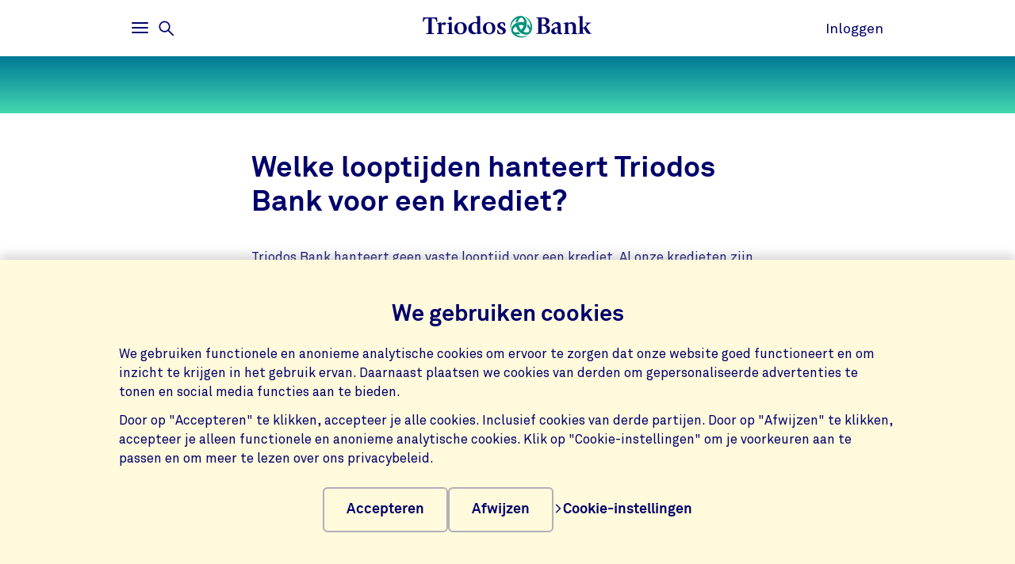

--- FILE ---
content_type: text/html;charset=UTF-8
request_url: https://www.triodos.nl/veelgestelde-vragen/welke-looptijden-hanteert-triodos-bank-voor-een-krediet?id=cce7f7c1995c
body_size: 5137
content:

<!doctype html><html lang="nl"><head><meta charset="utf-8"><meta name="viewport" content="width=device-width, initial-scale=1.0"><meta name="_csrf_parameter" content="_csrf"/><meta name="_csrf_header" content="X-CSRF-TOKEN"/><meta name="_csrf" content="95af336c-46c4-4ef6-8586-6134a90866c5"/><link rel="stylesheet" media="screen" type="text/css" href="/wro/bundle/main.css?anticache=1769584888846"/><link href="/webfiles/1769584888846/img/favicon.ico" rel="icon"><link rel="stylesheet" href="/wro/bundle/chat.css?anticache=1769584888846" media="screen" type="text/css" nonce="eef9d18a-4213-4ddf-8b54-2cc32dfa4ae7"/><title>Welke looptijden hanteert Triodos Bank voor een krediet? | Triodos Bank</title><meta name="title" content="Welke looptijden hanteert Triodos Bank voor een krediet? | Triodos Bank"><meta name="smalltitle" content="Welke looptijden hanteert Triodos Bank voor een krediet?"><meta name="description" content="Triodos Bank hanteert geen vaste looptijd voor een krediet. Al onze kredieten zijn maatwerk die speciaal zijn afgestemd op de situatie. In de offerte die wij vo"><meta name="page-category" content="pc-faq"><meta property="og:title" content="Welke looptijden hanteert Triodos Bank voor een krediet? | Triodos Bank"><meta property="og:description" content="Triodos Bank hanteert geen vaste looptijd voor een krediet. Al onze kredieten zijn maatwerk die speciaal zijn afgestemd op de situatie. In de offerte die wij vo"><meta property="og:image" content="https://www.triodos.nl/webfiles/1769584888846/img/png/logo-triodos-bank.png"></head><body><section class="cookie-bar" aria-labelledby="cookie__title"><div class="container"><div class="row"><div class="cookie-bar__container col-12"><div class="cookie-bar__wrapper"><h2 class="cookie-bar__title" id="cookie__title">We gebruiken cookies</h2><p class="cookie-bar__description">We gebruiken functionele en anonieme analytische cookies om ervoor te zorgen dat onze website goed functioneert en om inzicht te krijgen in het gebruik ervan. Daarnaast plaatsen we cookies van derden om gepersonaliseerde advertenties te tonen en social media functies aan te bieden.</p><p class="cookie-bar__description">Door op "Accepteren" te klikken, accepteer je alle cookies. Inclusief cookies van derde partijen. Door op "Afwijzen" te klikken, accepteer je alleen functionele en anonieme analytische cookies. Klik op "Cookie-instellingen" om je voorkeuren aan te passen en om meer te lezen over ons privacybeleid.</p><div class="cookie-bar__button-container"><button class="button cookie-bar__button cookie-bar__button--accept" type="button" data-button-type="accept"> Accepteren </button><button class="button cookie-bar__button cookie-bar__button--reject" type="button" data-button-type="reject"> Afwijzen </button><a class="cookie-bar__button ts-link_w_arrow" href="/uw-privacy-en-cookies"><span aria-hidden="true"><svg role="img" viewBox="0 0 20 20" preserveAspectRatio="xMidYMax meet" alt=""><use xlink:href="/webfiles/1769584888846/img/svg/sprite.svg#icon-chevron"></use></svg></span> Cookie-instellingen </a></div></div></div></div></div></section><div class="topbar__container"><header class="topbar" role="banner"><div class="skiplinks"><a class="skiplinks__link" href="#main-content">Ga naar hoofdinhoud</a><a class="skiplinks__link" href="#btn-mainmenu">Ga naar hoofdnavigatie</a></div><div class="container"><div class="row topbar__menu-row"><div class="topbar__link topbar__link--menu"><button class="topbar__button remove-button-styling hamburger hamburger--3dy" id="btn-mainmenu" type="button" aria-controls="main-nav" aria-expanded="false"><span class="hamburger-box"><span class="hamburger-inner"></span></span><span class="topbar__button-text d-md-inline-block"><span class="visuallyhidden openText">Openen</span><span class="closeText">Sluiten</span><span class="visuallyhidden typeText">Hoofdmenu</span></span></button><button class="topbar-search-button topbar-search__button remove-button-styling d-none d-md-inline-block" id="btn-mainmenu-search" type="button" aria-controls="main-nav" aria-expanded="false"><svg class="topbar-search-button__icon" aria-hidden="true" role="img" alt="Zoekpictogram"><use xlink:href="/webfiles/1769584888846/img/svg/sprite.svg#icon-magnifier-glass"></use></svg><span class="topbar__close-icon"></span><span class="topbar-search__button-text d-none d-md-inline-block"><span class="visuallyhidden openText">Openen</span><span class="closeText">Sluiten</span><span class="visuallyhidden typeText">Zoekmenu</span></span></button></div><div class="topbar__logo topbar__logo--icon"><a href="/" title="Ga naar de homepage"><img class="with-icon full-logo triodos-bank" src="/webfiles/1769584888846/img/svg/logo-triodos-bank.svg" alt="Logo Triodos Bank"></a></div><div class="topbar__link topbar__link--contact"><a class="topbar__button" href="https://bankieren.triodos.nl/ib-seam/angularIB?locale=nl-NL"> Inloggen </a></div></div></div></header></div><div class="header-observer"></div><main class="page-main" id="main-content"><section class="base-strip " data-bg-type="gradient" data-bg-theme="dark" data-bg-name="service" data-attach-position="contained" data-header="false" data-gutter-correction="2" data-ignore-for-site-search="true"><aside class="base-strip__attach"><div class="container service-header"></div></aside></section><article class="single-faq" data-gutter-correction="4" data-feedback-url="https://www.triodos.nl/restservices/verint-feedback" data-item-identifier="cce7f7c1995c" itemscope itemtype="http://schema.org/Question"><header><div class="container"><div class="row"><div class="col-12 col-lg-8 single-faq__header-title"><h1 itemprop="name" class="heading-1"> Welke looptijden hanteert Triodos Bank voor een krediet? </h1></div></div><div class="row" itemprop="acceptedAnswer" itemscope itemtype="http://schema.org/Answer"><div class="col-12 col-lg-8 single-faq__body rich-text" itemprop="text"><p>Triodos Bank hanteert geen vaste looptijd voor een krediet. Al onze&nbsp;kredieten zijn maatwerk die speciaal zijn afgestemd op de situatie. In de offerte die wij voor je maken, bespreken we ook de looptijd van het krediet.</p></div></div><div class="row"><div class="col-12 col-lg-8"><div class="feedback" role="region" aria-live="polite"><form class="feedback__form"><fieldset class="feedback__fieldset"><legend class="feedback__legend">Heeft dit antwoord je geholpen?</legend><div class="feedback__buttons" data-faq-title="Welke looptijden hanteert Triodos Bank voor een krediet?"><div class="feedback__button-wrapper"><input class="visuallyhidden" id="feedback-yes" type="radio" name="feedback" value="true" aria-label="Ja"><label class="button button--pill feedback__button" for="#feedback-yes">Ja</label></div><div class="feedback__button-wrapper"><input class="visuallyhidden" id="feedback-no" type="radio" name="feedback" aria-label="Nee" value="false"><label class="button button--pill feedback__button" for="#feedback-no">Nee</label></div></div><button class="sr-only" type="submit" tabindex="-1">Feedback verzenden</button></fieldset></form><div class="feedback__response hidden" aria-hidden="true" role="status"><p class="feedback__response-message">Bedankt voor je feedback. We gebruiken dit om onze service te verbeteren.</p></div></div></div></div></div></header></article><section class="container verint-strip" data-gutter-correction="2" data-ignore-for-site-search="true"><div class="row"><div class="col-12 col-md-8"><h2 id="verint-strip-title-accordion" class="verint-strip__title">Meer veelgestelde vragen over dit onderwerp</h2><div id="id-7a6c292a-a1b8-4ffa-a281-92fad5e39238" class="accordion" data-allow-single><div class="accordion__item " data-feedback-url="https://www.triodos.nl/restservices/verint-feedback" data-item-identifier="3b181265aad6"><div class="accordion__heading"><button type="button" class="accordion__button focus-parent analytics-verint-overview-strip-faq" id="accordion-button-1" aria-expanded="false" aria-controls="accordion-content-1" data-analytics-faq-url="https://www.triodos.nl/veelgestelde-vragen/kan-ik-rood-staan-op-mijn-zakelijke-betaalrekening?id=3b181265aad6"><h3 class="accordion__title">Kan ik rood staan op mijn zakelijke betaalrekening?</h3><span class="icon-button icon-button--component"><svg role="img" viewBox="0 0 20 20" preserveAspectRatio="xMidYMax meet" aria-hidden="true" alt=""><use xlink:href="/webfiles/1769584888846/img/svg/sprite.svg#icon-plus"></use></svg></span></button></div><div class="accordion__content rich-text" id="accordion-content-1" role="region" aria-labelledby="accordion-button-1" aria-hidden="true" inert><div class="accordion__content-wrapper"><p>Nee, het is niet mogelijk om rood te staan op je Triodos Internet Zaken Rekening.<br></p><p>Ben je een duurzame ondernemer en zoek je financiering? Bekijk dan de mogelijkheden voor een <a href="https://www.triodos.nl/zakelijk-lenen">zakelijk krediet</a>. <br></p><div class="row"><div class="col-12"><div class="feedback" role="region" aria-live="polite"><form class="feedback__form"><fieldset class="feedback__fieldset"><legend class="feedback__legend">Heeft dit antwoord je geholpen?</legend><div class="feedback__buttons" data-faq-title="Kan ik rood staan op mijn zakelijke betaalrekening?"><div class="feedback__button-wrapper"><input class="visuallyhidden" id="feedback-yes" type="radio" name="feedback" value="true" aria-label="Ja"><label class="button button--pill feedback__button" for="#feedback-yes">Ja</label></div><div class="feedback__button-wrapper"><input class="visuallyhidden" id="feedback-no" type="radio" name="feedback" aria-label="Nee" value="false"><label class="button button--pill feedback__button" for="#feedback-no">Nee</label></div></div><button class="sr-only" type="submit" tabindex="-1">Feedback verzenden</button></fieldset></form><div class="feedback__response hidden" aria-hidden="true" role="status"><p class="feedback__response-message">Bedankt voor je feedback. We gebruiken dit om onze service te verbeteren.</p></div></div></div></div></div></div></div><div class="accordion__item " data-feedback-url="https://www.triodos.nl/restservices/verint-feedback" data-item-identifier="e450579b32ae"><div class="accordion__heading"><button type="button" class="accordion__button focus-parent analytics-verint-overview-strip-faq" id="accordion-button-2" aria-expanded="false" aria-controls="accordion-content-2" data-analytics-faq-url="https://www.triodos.nl/veelgestelde-vragen/hoe-lang-duurt-het-aanvraagproces-van-een-krediet?id=e450579b32ae"><h3 class="accordion__title">Hoe lang duurt het aanvraagproces van een krediet?</h3><span class="icon-button icon-button--component"><svg role="img" viewBox="0 0 20 20" preserveAspectRatio="xMidYMax meet" aria-hidden="true" alt=""><use xlink:href="/webfiles/1769584888846/img/svg/sprite.svg#icon-plus"></use></svg></span></button></div><div class="accordion__content rich-text" id="accordion-content-2" role="region" aria-labelledby="accordion-button-2" aria-hidden="true" inert><div class="accordion__content-wrapper"><p>We beoordelen iedere kredietaanvraag met aandacht. <a href="https://www.triodos.nl/zakelijk-lenen#stappenplan">Bekijk de stappen van het aanvraagproces</a>.<br><br>Nadat wij je aanvraag hebben ontvangen, inclusief de gevraagde informatie en documenten, krijg je binnen 5 werkdagen bericht van ons.<br></p><div class="row"><div class="col-12"><div class="feedback" role="region" aria-live="polite"><form class="feedback__form"><fieldset class="feedback__fieldset"><legend class="feedback__legend">Heeft dit antwoord je geholpen?</legend><div class="feedback__buttons" data-faq-title="Hoe lang duurt het aanvraagproces van een krediet?"><div class="feedback__button-wrapper"><input class="visuallyhidden" id="feedback-yes" type="radio" name="feedback" value="true" aria-label="Ja"><label class="button button--pill feedback__button" for="#feedback-yes">Ja</label></div><div class="feedback__button-wrapper"><input class="visuallyhidden" id="feedback-no" type="radio" name="feedback" aria-label="Nee" value="false"><label class="button button--pill feedback__button" for="#feedback-no">Nee</label></div></div><button class="sr-only" type="submit" tabindex="-1">Feedback verzenden</button></fieldset></form><div class="feedback__response hidden" aria-hidden="true" role="status"><p class="feedback__response-message">Bedankt voor je feedback. We gebruiken dit om onze service te verbeteren.</p></div></div></div></div></div></div></div><div class="accordion__item " data-feedback-url="https://www.triodos.nl/restservices/verint-feedback" data-item-identifier="e5cbb9a4fc29"><div class="accordion__heading"><button type="button" class="accordion__button focus-parent analytics-verint-overview-strip-faq" id="accordion-button-3" aria-expanded="false" aria-controls="accordion-content-3" data-analytics-faq-url="https://www.triodos.nl/veelgestelde-vragen/wat-financiert-triodos-wel-en-niet?id=e5cbb9a4fc29"><h3 class="accordion__title">Wat financiert Triodos wel en niet?</h3><span class="icon-button icon-button--component"><svg role="img" viewBox="0 0 20 20" preserveAspectRatio="xMidYMax meet" aria-hidden="true" alt=""><use xlink:href="/webfiles/1769584888846/img/svg/sprite.svg#icon-plus"></use></svg></span></button></div><div class="accordion__content rich-text" id="accordion-content-3" role="region" aria-labelledby="accordion-button-3" aria-hidden="true" inert><div class="accordion__content-wrapper"><p>We financieren ondernemingen die een positieve impact hebben op sociaal, cultureel of ecologisch gebied. Je kunt bij ons terecht voor zakelijke leningen vanaf €50.000.</p><div class="row"><div class="col-12"><div class="feedback" role="region" aria-live="polite"><form class="feedback__form"><fieldset class="feedback__fieldset"><legend class="feedback__legend">Heeft dit antwoord je geholpen?</legend><div class="feedback__buttons" data-faq-title="Wat financiert Triodos wel en niet?"><div class="feedback__button-wrapper"><input class="visuallyhidden" id="feedback-yes" type="radio" name="feedback" value="true" aria-label="Ja"><label class="button button--pill feedback__button" for="#feedback-yes">Ja</label></div><div class="feedback__button-wrapper"><input class="visuallyhidden" id="feedback-no" type="radio" name="feedback" aria-label="Nee" value="false"><label class="button button--pill feedback__button" for="#feedback-no">Nee</label></div></div><button class="sr-only" type="submit" tabindex="-1">Feedback verzenden</button></fieldset></form><div class="feedback__response hidden" aria-hidden="true" role="status"><p class="feedback__response-message">Bedankt voor je feedback. We gebruiken dit om onze service te verbeteren.</p></div></div></div></div></div></div></div><div class="accordion__item " data-feedback-url="https://www.triodos.nl/restservices/verint-feedback" data-item-identifier="867c8f2addd0"><div class="accordion__heading"><button type="button" class="accordion__button focus-parent analytics-verint-overview-strip-faq" id="accordion-button-4" aria-expanded="false" aria-controls="accordion-content-4" data-analytics-faq-url="https://www.triodos.nl/veelgestelde-vragen/ik-heb-een-klacht-wat-nu?id=867c8f2addd0"><h3 class="accordion__title">Ik heb een klacht. Wat nu?</h3><span class="icon-button icon-button--component"><svg role="img" viewBox="0 0 20 20" preserveAspectRatio="xMidYMax meet" aria-hidden="true" alt=""><use xlink:href="/webfiles/1769584888846/img/svg/sprite.svg#icon-plus"></use></svg></span></button></div><div class="accordion__content rich-text" id="accordion-content-4" role="region" aria-labelledby="accordion-button-4" aria-hidden="true" inert><div class="accordion__content-wrapper"><p>We vinden het jammer dat je niet tevreden bent over onze dienstverlening. <a href="https://www.triodos.nl/service/particulieren/klacht-indienen">Dien je klacht in</a>, zodat we samen kunnen zoeken naar een oplossing.</p><div class="row"><div class="col-12"><div class="feedback" role="region" aria-live="polite"><form class="feedback__form"><fieldset class="feedback__fieldset"><legend class="feedback__legend">Heeft dit antwoord je geholpen?</legend><div class="feedback__buttons" data-faq-title="Ik heb een klacht. Wat nu?"><div class="feedback__button-wrapper"><input class="visuallyhidden" id="feedback-yes" type="radio" name="feedback" value="true" aria-label="Ja"><label class="button button--pill feedback__button" for="#feedback-yes">Ja</label></div><div class="feedback__button-wrapper"><input class="visuallyhidden" id="feedback-no" type="radio" name="feedback" aria-label="Nee" value="false"><label class="button button--pill feedback__button" for="#feedback-no">Nee</label></div></div><button class="sr-only" type="submit" tabindex="-1">Feedback verzenden</button></fieldset></form><div class="feedback__response hidden" aria-hidden="true" role="status"><p class="feedback__response-message">Bedankt voor je feedback. We gebruiken dit om onze service te verbeteren.</p></div></div></div></div></div></div></div></div></div></div></section></main><footer id="footer" class="page-footer" role="contentinfo"><div class="container"><div class="row"><div class="col-12 col-sm-6 col-lg-4 page-footer__select"><div class="form__field form__field--select"><label for="page-footer-country" class="form-select-label">Triodos</label><div class="form-select-wrapper form-select-wrapper--dark"><select id="page-footer-country" class="form-select js-navigation-select" tabindex="0"><option value="/">Nederland</option><option value="https://www.triodos.be">België</option><option value="https://www.triodos.de">Duitsland</option><option value="https://www.triodos.es">Spanje</option><option value="https://www.triodos.co.uk">Groot-Brittannië</option><option value="https://www.triodos.com">Corporate</option><option value="https://www.triodosfoundation.nl">Foundation</option><option value="https://www.triodos-im.com">Investment Management</option></select><svg role="img" aria-hidden="true" viewBox="0 0 20 20" preserveAspectRatio="xMidYMax meet"><use xlink:href="/webfiles/1769584888846/img/svg/sprite.svg#icon-chevron"></use></svg></div></div></div></div><div class="row"><div class="col col-12 col-lg-5"><nav class="page-footer-social-media"><span class="nav-title">Volg ons op</span><ul class="page-footer-social-media__list"><li class="page-footer-social-media__list-item"><a class="page-footer-social-media__item" href="https://www.facebook.com/triodosbanknl" target="_blank" title="Facebook"><svg aria-hidden="true" role="img" alt=""><use xlink:href="/webfiles/1769584888846/img/svg/sprite.svg#social-icon-facebook"></use></svg><span class="sr-only">Facebook</span></a></li><li class="page-footer-social-media__list-item"><a class="page-footer-social-media__item" href="https://www.instagram.com/triodosbanknl/" target="_blank" title="Instagram"><svg aria-hidden="true" role="img" alt=""><use xlink:href="/webfiles/1769584888846/img/svg/sprite.svg#social-icon-instagram"></use></svg><span class="sr-only">Instagram</span></a></li><li class="page-footer-social-media__list-item"><a class="page-footer-social-media__item" href="https://www.linkedin.com/company/triodos-bank/" target="_blank" title="LinkedIn"><svg aria-hidden="true" role="img" alt=""><use xlink:href="/webfiles/1769584888846/img/svg/sprite.svg#social-icon-linkedin"></use></svg><span class="sr-only">LinkedIn</span></a></li><li class="page-footer-social-media__list-item"><a class="page-footer-social-media__item" href="https://www.youtube.com/triodosbanknl" target="_blank" title="Youtube"><svg aria-hidden="true" role="img" alt=""><use xlink:href="/webfiles/1769584888846/img/svg/sprite.svg#social-icon-youtube"></use></svg><span class="sr-only">Youtube</span></a></li></ul></nav></div><div class="col col-12 col-lg-7"><nav class="page-footer-other"><ul class="page-footer-other__list"><li class="page-footer-other__list-item"><a class="page-footer-other__link ts-link_w_arrow ts-link_w_arrow--inverted" href="/contact" title="Contact"><span aria-hidden="true"><svg role="img" viewBox="0 0 20 20" preserveAspectRatio="xMidYMax meet" alt=""><use xlink:href="/webfiles/1769584888846/img/svg/sprite.svg#icon-chevron"></use></svg></span> Contact </a></li><li class="page-footer-other__list-item"><a class="page-footer-other__link ts-link_w_arrow ts-link_w_arrow--inverted" href="/uw-privacy-en-cookies" title="Privacy &amp; cookies"><span aria-hidden="true"><svg role="img" viewBox="0 0 20 20" preserveAspectRatio="xMidYMax meet" alt=""><use xlink:href="/webfiles/1769584888846/img/svg/sprite.svg#icon-chevron"></use></svg></span> Privacy &amp; cookies </a></li><li class="page-footer-other__list-item"><a class="page-footer-other__link ts-link_w_arrow ts-link_w_arrow--inverted" href="/nieuwsbrieven" title="Nieuwsbrief"><span aria-hidden="true"><svg role="img" viewBox="0 0 20 20" preserveAspectRatio="xMidYMax meet" alt=""><use xlink:href="/webfiles/1769584888846/img/svg/sprite.svg#icon-chevron"></use></svg></span> Nieuwsbrief </a></li></ul></nav></div></div></div></footer><nav class="page-navigation" role="navigation"><div class="page-navigation-menu page-navigation-menu--main" id="main-nav"><div class="page-navigation-menu__search animate-down"><div class="container"><div class="row"><div class="col-12"><form class="position-relative" action="/zoeken" method="get" data-search-responsive-suggested><div class="navigation-search-input form__field search-field"><input class="form__input form__field--rounded-text" type="text" placeholder="Doorzoek de website" aria-label="Zoeken" name="q" autocomplete="off" minlength="2" required><button class="form__input search-field-submit-button" type="submit"><span class="sr-only">Zoeken</span><svg class="search-field-submit-button-icon" aria-hidden="true" role="img" alt="Zoekpictogram"><use xlink:href="/webfiles/1769584888846/img/svg/sprite.svg#icon-magnifier-glass"></use></svg></button></div><div class="navigation-search-responsive-suggested" role="region" aria-live="polite"><ul class="reset-list navigation-search-responsive-suggested__list" id="suggestions"><script type="text/x-tmpl-mustache" class="mustache-template" data-url="https://www.triodos.nl/restservices/suggest" data-type="local">
  <li class="navigation-search-responsive-suggested__list-item">
    <a class="d-flex justify-content-between navigation-search-suggestion" href="{{ url }}" title="{{ text }}">'{{{ text }}}'</a>
  </li>
                  </script></ul><hr class="navigation-search-responsive-suggested__divider"><ul class="reset-list navigation-search-responsive-suggested__list d-none d-lg-block" id="hits"><script type="text/x-tmpl-mustache" class="mustache-template" data-url="https://www.triodos.nl/restservices/suggest" data-type="local">
  <li class="navigation-search-responsive-suggested__list-item">
    <a class="d-flex justify-content-between navigation-search-suggestion" href="{{ url }}" title="{{ titleRaw }}">
      {{#title}}
        <p class="navigation-search-suggestion__title">{{{ title }}}{{#sizeText.length}}{{ sizeText }}{{/sizeText.length}}</p>
      {{/title}}
      {{^title}}
        <p class="navigation-search-suggestion__title">{{{ url }}}</p>
      {{/title}}
      <span class="navigation-search-suggestion__category">{{ page-category }}</span>
    </a>
  </li>
                  </script></ul></div></form></div></div></div></div><div class="page-navigation-menu__lists animate-down"><div class="container"><div class="row"><div class="col-12 col-sm-6 col-lg-3"><div class="page-navigation-list"><h2 class="page-navigation-menu__title visuallyhidden">Main</h2><ul class="list--chevron-links page-navigation-menu__list"><li><a class="highlighted-link" href="/contact"><span aria-hidden="true"><svg role="img" viewBox="0 0 20 20" preserveAspectRatio="xMidYMax meet" alt=""><use xlink:href="/webfiles/1769584888846/img/svg/sprite.svg#icon-chevron"></use></svg></span> Hulp en contact </a></li><li><a class="highlighted-link" href="/service/particulieren/bankieren/veilig-bankieren"><span aria-hidden="true"><svg role="img" viewBox="0 0 20 20" preserveAspectRatio="xMidYMax meet" alt=""><use xlink:href="/webfiles/1769584888846/img/svg/sprite.svg#icon-chevron"></use></svg></span> Veilig bankieren </a></li><li><a class="highlighted-link" href="/mobiel-bankieren"><span aria-hidden="true"><svg role="img" viewBox="0 0 20 20" preserveAspectRatio="xMidYMax meet" alt=""><use xlink:href="/webfiles/1769584888846/img/svg/sprite.svg#icon-chevron"></use></svg></span> Mobiel Bankieren </a></li><li><a class="highlighted-link" href="/geld-voor-nu-en-later"><span aria-hidden="true"><svg role="img" viewBox="0 0 20 20" preserveAspectRatio="xMidYMax meet" alt=""><use xlink:href="/webfiles/1769584888846/img/svg/sprite.svg#icon-chevron"></use></svg></span> Geld voor nu en later </a></li><li><a class="highlighted-link" href="/over-triodos-bank"><span aria-hidden="true"><svg role="img" viewBox="0 0 20 20" preserveAspectRatio="xMidYMax meet" alt=""><use xlink:href="/webfiles/1769584888846/img/svg/sprite.svg#icon-chevron"></use></svg></span> Over Triodos Bank </a></li><li><a class="highlighted-link" href="https://dekleurvangeld.nl/" target="_blank"><span aria-hidden="true"><svg role="img" viewBox="0 0 20 20" preserveAspectRatio="xMidYMax meet" alt=""><use xlink:href="/webfiles/1769584888846/img/svg/sprite.svg#icon-chevron"></use></svg></span> De Kleur van Geld </a></li></ul></div></div><div class="col-12 col-sm-6 col-lg-3"><div class="page-navigation-list"><h3 class="page-navigation-menu__title">Speciaal voor</h3><ul class="list--lines list--chevron-links page-navigation-menu__list"><li><a class="" href="/particulieren"><span aria-hidden="true"><svg role="img" viewBox="0 0 20 20" preserveAspectRatio="xMidYMax meet" alt=""><use xlink:href="/webfiles/1769584888846/img/svg/sprite.svg#icon-chevron"></use></svg></span> Particulieren </a></li><li><a class="" href="/zakelijk"><span aria-hidden="true"><svg role="img" viewBox="0 0 20 20" preserveAspectRatio="xMidYMax meet" alt=""><use xlink:href="/webfiles/1769584888846/img/svg/sprite.svg#icon-chevron"></use></svg></span> Zakelijke klanten </a></li><li><a class="" href="/private-banking"><span aria-hidden="true"><svg role="img" viewBox="0 0 20 20" preserveAspectRatio="xMidYMax meet" alt=""><use xlink:href="/webfiles/1769584888846/img/svg/sprite.svg#icon-chevron"></use></svg></span> Private Banking </a></li><li><a class="" href="/ouders-en-kinderen"><span aria-hidden="true"><svg role="img" viewBox="0 0 20 20" preserveAspectRatio="xMidYMax meet" alt=""><use xlink:href="/webfiles/1769584888846/img/svg/sprite.svg#icon-chevron"></use></svg></span> Ouders en kinderen </a></li><li><a class="" href="https://www.triodos.com/en/investing/triodos-bank-depository-receipts" target="_blank"><span aria-hidden="true"><svg role="img" viewBox="0 0 20 20" preserveAspectRatio="xMidYMax meet" alt=""><use xlink:href="/webfiles/1769584888846/img/svg/sprite.svg#icon-chevron"></use></svg></span> Certificaathouders </a></li><li><a class="" href="/service/particulieren/nabestaanden"><span aria-hidden="true"><svg role="img" viewBox="0 0 20 20" preserveAspectRatio="xMidYMax meet" alt=""><use xlink:href="/webfiles/1769584888846/img/svg/sprite.svg#icon-chevron"></use></svg></span> Nabestaanden </a></li></ul></div></div><div class="col-12 col-sm-6 col-lg-3"><div class="page-navigation-list"><h3 class="page-navigation-menu__title">Producten</h3><ul class="list--lines list--chevron-links page-navigation-menu__list"><li><a class="" href="/betalen"><span aria-hidden="true"><svg role="img" viewBox="0 0 20 20" preserveAspectRatio="xMidYMax meet" alt=""><use xlink:href="/webfiles/1769584888846/img/svg/sprite.svg#icon-chevron"></use></svg></span> Betalen </a></li><li><a class="" href="/sparen"><span aria-hidden="true"><svg role="img" viewBox="0 0 20 20" preserveAspectRatio="xMidYMax meet" alt=""><use xlink:href="/webfiles/1769584888846/img/svg/sprite.svg#icon-chevron"></use></svg></span> Sparen </a></li><li><a class="" href="/beleggen"><span aria-hidden="true"><svg role="img" viewBox="0 0 20 20" preserveAspectRatio="xMidYMax meet" alt=""><use xlink:href="/webfiles/1769584888846/img/svg/sprite.svg#icon-chevron"></use></svg></span> Beleggen </a></li><li><a class="" href="/hypotheken"><span aria-hidden="true"><svg role="img" viewBox="0 0 20 20" preserveAspectRatio="xMidYMax meet" alt=""><use xlink:href="/webfiles/1769584888846/img/svg/sprite.svg#icon-chevron"></use></svg></span> Hypotheken </a></li><li><a class="" href="/zakelijk/lenen"><span aria-hidden="true"><svg role="img" viewBox="0 0 20 20" preserveAspectRatio="xMidYMax meet" alt=""><use xlink:href="/webfiles/1769584888846/img/svg/sprite.svg#icon-chevron"></use></svg></span> Zakelijk lenen </a></li></ul></div></div><div class="col-12 col-sm-6 col-lg-3"><div class="page-navigation-list"><h3 class="page-navigation-menu__title">Direct naar</h3><ul class="list--lines list--chevron-links page-navigation-menu__list"><li><a class="" href="/service/particulieren/wijzigen"><span aria-hidden="true"><svg role="img" viewBox="0 0 20 20" preserveAspectRatio="xMidYMax meet" alt=""><use xlink:href="/webfiles/1769584888846/img/svg/sprite.svg#icon-chevron"></use></svg></span> Gegevens wijzigen </a></li><li><a class="" href="/mijn-geld-gaat-goed"><span aria-hidden="true"><svg role="img" viewBox="0 0 20 20" preserveAspectRatio="xMidYMax meet" alt=""><use xlink:href="/webfiles/1769584888846/img/svg/sprite.svg#icon-chevron"></use></svg></span> Mijn Geld Gaat Goed </a></li><li><a class="" href="https://www.annual-report-triodos.com/" target="_blank"><span aria-hidden="true"><svg role="img" viewBox="0 0 20 20" preserveAspectRatio="xMidYMax meet" alt=""><use xlink:href="/webfiles/1769584888846/img/svg/sprite.svg#icon-chevron"></use></svg></span> Jaarverslag (Engels) </a></li><li><a class="" href="/pers"><span aria-hidden="true"><svg role="img" viewBox="0 0 20 20" preserveAspectRatio="xMidYMax meet" alt=""><use xlink:href="/webfiles/1769584888846/img/svg/sprite.svg#icon-chevron"></use></svg></span> Pers </a></li><li><a class="" href="/werken-bij-triodos-bank"><span aria-hidden="true"><svg role="img" viewBox="0 0 20 20" preserveAspectRatio="xMidYMax meet" alt=""><use xlink:href="/webfiles/1769584888846/img/svg/sprite.svg#icon-chevron"></use></svg></span> Werken bij </a></li></ul></div></div></div></div></div><div class="page-navigation-menu__foot animate-down"><div class="container no-justified-rows"><ul class="row page-navigation-menu-foot__list reset-list"><li class="page-navigation-menu-foot__list-item col-12 col-sm-6 col-md-5 col-lg-3"><a href="/uw-privacy-en-cookies">Privacy &amp; cookies</a></li><li class="page-navigation-menu-foot__list-item col-12 col-sm-6 col-md-5 col-lg-3"><a href="/toegankelijkheid">Toegankelijkheid</a></li><li class="page-navigation-menu-foot__list-item col-12 col-sm-6 col-md-5 col-lg-3"><a href="/disclaimer">Disclaimer</a></li><li class="page-navigation-menu-foot__list-item col-12 col-sm-6 col-md-5 col-lg-3"><a href="/service/particulieren/bankieren/beschikbaarheid-dienstverlening">Beschikbaarheid dienstverlening</a></li><li class="page-navigation-menu-foot__list-item col-12 col-sm-6 col-md-5 col-lg-3"><a href="/nieuwsbrieven">Nieuwsbrief</a></li></ul><div class="row"><div class="col-12 col-sm-6 col-lg-4 page-footer__select"><div class="form__field form__field--select"><label for="page-footer-country" class="form-select-label">Triodos</label><div class="form-select-wrapper "><select id="page-footer-country" class="form-select js-navigation-select" tabindex="0"><option value="/">Nederland</option><option value="https://www.triodos.be">België</option><option value="https://www.triodos.de">Duitsland</option><option value="https://www.triodos.es">Spanje</option><option value="https://www.triodos.co.uk">Groot-Brittannië</option><option value="https://www.triodos.com">Corporate</option><option value="https://www.triodosfoundation.nl">Foundation</option><option value="https://www.triodos-im.com">Investment Management</option></select><svg role="img" aria-hidden="true" viewBox="0 0 20 20" preserveAspectRatio="xMidYMax meet"><use xlink:href="/webfiles/1769584888846/img/svg/sprite.svg#icon-chevron"></use></svg></div></div></div></div></div></div></div><div class="page-navigation-menu page-navigation-menu--contact animate-down" id="contact-nav"><div class="container"><div class="row justify-content-between justify-content-lg-start"></div></div></div></nav><script data-piwikcontainerid="371adcb4-c0da-41d7-b5c0-97b71c32b024" data-nonce="eef9d18a-4213-4ddf-8b54-2cc32dfa4ae7" src="/wro/bundle/piwik-body.js?anticache=1769584888846" id="piwikbody" type="application/javascript"></script><script src="/wro/bundle/chat.js?anticache=1769584888846" type="module" nonce="eef9d18a-4213-4ddf-8b54-2cc32dfa4ae7"></script><script nonce="eef9d18a-4213-4ddf-8b54-2cc32dfa4ae7">
//<![CDATA[

        window.parleySettings = {
          roomNumber: "Hbjsdvt676e67g67g7su",
          apiDomain: "https://chat.triodos.com",
          persistDeviceBetweenDomain: "triodos.nl",
        }
      
//]]>
</script><script type="application/javascript" src="/wro/bundle/main.js?anticache=1769584888846"></script><div id="app"/></body></html>